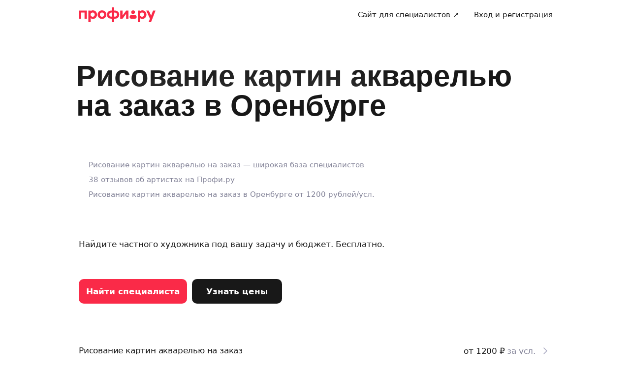

--- FILE ---
content_type: application/javascript; charset=UTF-8
request_url: https://profi.ru/_next/static/chunks/77871-afadf801d7f67664.js
body_size: 3430
content:
(self.webpackChunk_N_E=self.webpackChunk_N_E||[]).push([[77871],{1335:(e,l,a)=>{"use strict";a.d(l,{DS:()=>r,FH:()=>_,H6:()=>o,HW:()=>d,MK:()=>i,OB:()=>c,Vj:()=>m,Vv:()=>t,fW:()=>n,jr:()=>s,tN:()=>h,ym:()=>u});let i="\xa0",s="—",t="3".concat(i,"700").concat(i,"000"),n="3,7".concat(i,"миллионов"),o="21".concat(i,"000"),r="21".concat(i,"тысяче"),d="9".concat(i,"000").concat(i,"000"),c="1000";"1".concat(i,"000").concat(i,"000");let m="28".concat(i,"тысяч"),u="60+".concat(i,"тыс.").concat(i,"оценок"),h="4.8",_={artist:"артистов",autoinstructor:"автоинструкторов",krasota:"мастеров красоты",remont:"мастеров по ремонту",repetitor:"репетиторов",sport:"спортивных тренеров"}},66094:(e,l,a)=>{"use strict";a.d(l,{$:()=>c});var i=a(44489);a(44349);var s=a(30395),t=a.n(s),n=a(30282),o=a(70833),r=a(10392),d=a.n(r);function c(e){let{mediaFiles:l,viewedFiles:a,areaClassName:s,className:r,fileContainerClassName:c,fileClassName:m,thumbnailClassName:u,imageClassName:h,showAuthor:_,noVideoIcon:b,onMediaFileClick:x,offset:v,lazy:j,arrowButtonProps:g,arrowButtonLeftClassName:w,arrowButtonClassRightName:k,onAuthorConversionClick:C,geoCityId:F,limit:y}=e,p=y?l.slice(0,y):l;return(0,i.jsx)(n.Ap,{arrowBackground:"transparent",arrowButton:g||{design:"link",size:"l",rounded:!1},arrowLeftClassName:t()(w,d().arrowLeft),arrowRightClassName:t()(k,d().arrowRight),offset:v||4,areaClassName:s,scrollable:!0,className:r,children:p.map((e,s)=>(0,i.jsxs)(n.Ap.Item,{"data-shmid":"preview_media_file_".concat(s),className:t()(d().thumbnail,u,{[d()["thumbnail-viewed"]||""]:null==a?void 0:a.includes(s)}),children:[y&&l.length>y&&s===p.length-1&&(0,i.jsx)("div",{className:d().mask,onClick:()=>x(s),children:(0,i.jsxs)(n.EY,{className:d()["mask-text"],color:"white",size:"xxl",bold:!0,children:["+",l.length-y+1]})}),(0,i.jsx)(o.j,{mediaFile:e,onClick:()=>x(s),lazy:j,className:m,imageContainerClassName:c,imageClassName:h,showAuthor:_,noVideoIcon:b,showMicrodata:!0,onAuthorConversionClick:C,geoCityId:F})]},"".concat(e.src,"_").concat(s)))})}},17442:(e,l,a)=>{"use strict";a.d(l,{Z:()=>p});var i=a(44489),s=a(44349),t=a(30282),n=a(30395),o=a.n(n),r=a(70833),d=a(78524),c=a.n(d);function m(e){let{mediaFiles:l,mediaFilesLength:a,onMediaFileClick:n,onMoreMediaFilesFetch:d,lazy:m,className:u,showMicrodata:h,geoCityId:_}=e,[b,x]=(0,s.useState)(!1),v=async()=>{x(!0),await (null==d?void 0:d()),x(!1)};return(0,i.jsxs)("div",{className:o()(c().row,u),children:[l.map((e,l)=>(0,i.jsx)("div",{className:c().item,children:(0,i.jsx)(r.j,{mediaFile:e,onClick:()=>n(l),"data-shmid":"GalleryPreview_".concat(l),lazy:m,showMicrodata:h,geoCityId:_})},"".concat(e.src,"_").concat(l))),!!a&&a>l.length&&!!d&&(0,i.jsx)(t.$n,{loading:b,onClick:v,block:!0,design:"light",className:c().loadMoreButton,children:"Показать больше фотографий"})]})}var u=a(64283),h=a(93296),_=a.n(h);function b(e){let{className:l,name:a,description:s,tags:n,mediaFiles:o,onMediaFileClick:r,showMicrodata:d,geoCityId:c}=e;return(0,i.jsxs)("div",{className:l,"data-shmid":"GalleryAlbum",children:[(0,i.jsx)(t.EY,{className:_().header,size:"l",bold:!0,children:"Альбом"}),(0,i.jsxs)("div",{className:_().body,children:[(0,i.jsx)(t.hE,{size:"xl",children:(0,u.ZH)(a)}),s&&(0,i.jsx)(t.EY,{children:s}),!!(null==n?void 0:n.length)&&(0,i.jsx)(t.EY,{size:"s",color:"muted",children:n.map(u.ZH).join("\xa0∙\xa0")}),(null==o?void 0:o.length)?(0,i.jsx)(m,{className:_().mediaFiles,mediaFiles:o,onMediaFileClick:r,showMicrodata:d,geoCityId:c}):(0,i.jsx)(t.y$,{className:_().spinner,size:"xxl"})]})]})}b.displayName="Gallery.Album";var x=a(64295),v=a(49136),j=a.n(v);function g(e){let{album:l,imageClassName:a,lazy:s,onClick:n,...r}=e,{previewSrc:d,name:c,filesCount:m}=l,h=e=>{e.nativeEvent.stopImmediatePropagation(),null==n||n()};return(0,i.jsxs)("div",{...r,children:[(0,i.jsx)(t.N_,{block:!0,onClick:h,children:(0,i.jsx)("div",{className:j().imageContainer,children:d?(0,i.jsx)(t._V,{src:d,fit:"cover",className:o()(j().image,a),lazy:s}):(0,i.jsx)("div",{className:o()(j().image,j().placeholder,a)})})}),(0,i.jsx)(t.N_,{size:"m",bold:!0,onClick:h,children:(0,u.ZH)(c)}),(0,i.jsxs)(t.EY,{size:"m",color:"disabled",children:[m," ",(0,u.LS)(m,"фотография","фотографии","фотографий")]})]})}var w=a(33126),k=a.n(w);function C(e){let{className:l,listClassName:a,albums:n,onAlbumClick:r,lazy:d}=e,c=(0,u.zb)("mobile"),[m,h]=(0,s.useState)(n.length<=4),_=m?n:n.slice(0,4);return(0,s.useEffect)(()=>{c&&h(c)},[c]),(0,i.jsxs)("div",{className:l,children:[(0,i.jsx)("div",{className:o()(k().albumsList,a),children:_.map((e,l)=>(0,i.jsx)(g,{album:e,onClick:()=>r(l),className:k().albumsItem,"data-shmid":"GalleryAlbumPreview_".concat(l),lazy:d},e.id))}),!m&&!c&&(0,i.jsx)(t.$n,{onClick:e=>{e.nativeEvent.stopImmediatePropagation(),h(!0)},block:!0,design:"light",children:"Показать все альбомы"})]})}var F=a(76362),y=a.n(F);function p(e){let{autoplayVideo:l,onClose:a,albums:n,mediaFilesLength:o,opened:r,onAlbumMediaFilesFetch:d,onMoreMediaFilesFetch:c,onNext:h,onBack:_,onGalleryOpen:v,onImageOpen:j,showInfo:g,showMicrodata:w,getCustomDescription:k,geoCityId:F,showModalWithPreview:p=!0,...N}=e,f=(0,u.zb)("mobile"),[M,z]=(0,s.useState)(!1),[L,A]=(0,u.ic)({value:N.currentAlbum,defaultValue:-1}),[E,S]=(0,s.useState)({}),B=null==n?void 0:n[L],[I,G]=(0,u.ic)({value:N.currentMediaFile,defaultValue:-1}),Y=(0,s.useMemo)(()=>-1!==L?E[L]||[]:N.mediaFiles,[E,L,N.mediaFiles]),O=(0,s.useCallback)(e=>{A(e),z(!0)},[A]),P=(0,s.useCallback)(e=>{G(e)},[G]),H=(0,s.useCallback)(()=>{A(-1),z(!1)},[A]),V=(0,s.useCallback)(()=>{A(-1),z(!1),a()},[A,a]),R=(0,s.useCallback)(()=>{void 0!==N.currentMediaFile?a():G(-1)},[a,N.currentMediaFile,G]);return(0,s.useEffect)(function(){B&&d&&!E[L]&&d({id:+B.id}).then(e=>S(l=>({...l,[L]:e})))},[B,L,E,d]),(0,s.useEffect)(function(){function e(e){if(e.keyCode===u.Lb.ok&&-1===I)return M?H():a()}return window.addEventListener("keydown",e),()=>{window.removeEventListener("keydown",e)}},[H,a,M,I]),(0,s.useEffect)(()=>{I>-1&&(null==v||v(I,Y.length))},[I]),(0,i.jsxs)(i.Fragment,{children:[p&&(r||B)&&(0,i.jsxs)(t.aF,{className:y().modal,withPadding:!1,fullscreen:f,swipeDownToClose:f,onClose:V,onClickBack:H,withOverlay:-1===I,closeOnOverlayClick:-1===I,"data-shmid":"GalleryModal",visible:!0,children:[M&&(0,i.jsx)(t.aF.BackButton,{size:"s",withHoverAnimation:!1,"data-shmid":"GalleryBackButton"}),(0,i.jsx)(t.aF.CloseButton,{size:"s",withHoverAnimation:!1,"data-shmid":"GalleryCloseButton"}),B?(0,i.jsx)(b,{...B,mediaFiles:Y,showMicrodata:w,onMediaFileClick:e=>G(e),geoCityId:F}):(0,i.jsxs)(i.Fragment,{children:[(0,i.jsx)(t.EY,{className:y().header,size:"l",bold:!0,children:"Фотографии"}),(0,i.jsxs)("div",{className:y().body,children:[!!(null==n?void 0:n.length)&&(0,i.jsxs)(i.Fragment,{children:[(0,i.jsxs)(t.EY,{size:"l",className:y().sectionTitle,bold:!0,children:["Альбомы"," ",(0,i.jsx)(t.EY,{color:"disabled",size:"l",as:"span",children:n.length})]}),(0,i.jsx)(C,{albums:n,onAlbumClick:O,className:y().albums,listClassName:y().albumsList,lazy:!0})]}),!!Y.length&&(0,i.jsxs)(i.Fragment,{children:[(0,i.jsxs)(t.EY,{size:"l",className:y().sectionTitle,bold:!0,children:["Все фотографии"," ",(0,i.jsx)(t.EY,{color:"disabled",size:"l",as:"span",children:o||Y.length})]}),(0,i.jsx)(m,{mediaFiles:Y,mediaFilesLength:o||Y.length,onMoreMediaFilesFetch:c,onMediaFileClick:P,lazy:!0})]})]})]})]}),-1!==I&&(0,i.jsx)(x.p,{autoplayVideo:l,mediaFiles:Y,currentMediaFile:I,onClose:R,onNext:h,onBack:_,onImageOpen:j,showInfo:g,getCustomDescription:k})]})}},76362:e=>{e.exports={body:"Gallery_body__000lp",albums:"Gallery_albums__dgd8d",albumsList:"Gallery_albumsList__1zz33",sectionTitle:"Gallery_sectionTitle__iqdfT",header:"Gallery_header__iZvlf",modal:"Gallery_modal__VztkH"}},93296:e=>{e.exports={header:"Album_header__oKLXL",body:"Album_body__YmokQ",mediaFiles:"Album_mediaFiles__RJYjo",spinner:"Album_spinner__4hnrR",mediaFile:"Album_mediaFile__ZnPzq"}},33126:e=>{e.exports={albumsList:"AlbumsList_albumsList__FUvue",albumsItem:"AlbumsList_albumsItem__sDkfO"}},78524:e=>{e.exports={row:"MediaFilesList_row__q6ETd",item:"MediaFilesList_item__6OzCV",loadMoreButton:"MediaFilesList_loadMoreButton__IDYse"}},10392:e=>{e.exports={row:"MediaFilesSlider_row__jyrj6",thumbnail:"MediaFilesSlider_thumbnail__LczSO","thumbnail-viewed":"MediaFilesSlider_thumbnail-viewed__R3LCe",thumbnail_withAction:"MediaFilesSlider_thumbnail_withAction__UEKo5",arrowLeft:"MediaFilesSlider_arrowLeft__v3qmy",arrowRight:"MediaFilesSlider_arrowRight__sSZyb",mask:"MediaFilesSlider_mask__AUhnn","mask-text":"MediaFilesSlider_mask-text__OOmDL"}},49136:e=>{e.exports={imageContainer:"PreviewAlbum_imageContainer__4uvWW",image:"PreviewAlbum_image__PJFwv",placeholder:"PreviewAlbum_placeholder__u66Fg"}}}]);